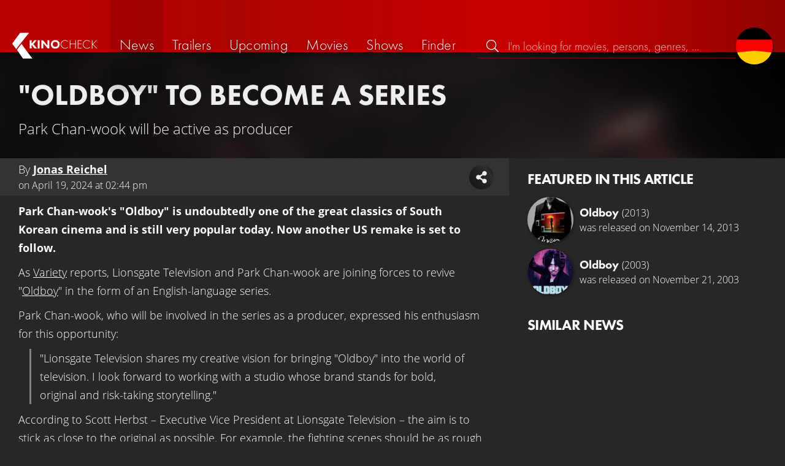

--- FILE ---
content_type: text/html; charset=UTF-8
request_url: https://kinocheck.com/news/mute3w/oldboy-to-become-a-series
body_size: 5621
content:
<!DOCTYPE html>
<html lang="en">
<head>
<title>&quot;Oldboy&quot; to Become a Series - Movie &amp; Show News | KinoCheck</title>
<meta charset="utf-8">
<meta name="Googlebot-News" content="index, follow" id="gbn">
<meta name="HandheldFriendly" content="true">
<meta name="MobileOptimized" content="true">
<meta name="apple-mobile-web-app-status-bar-style" content="#A81010">
<meta name="author" content="KinoCheck">
<meta name="date" content="2024-04-19T14:44:13+00:00" id="m_date">
<meta name="description" content="Park Chan-wook&#039;s &quot;Oldboy&quot; is undoubtedly one of the great classics of South Korean cinema and is still very popular today ..." id="m_d">
<meta name="locale" content="en_US">
<meta name="mobile-web-app-capable" content="yes">
<meta name="robots" content="index,follow,max-snippet:-1, max-image-preview:large, max-video-preview:-1">
<meta name="theme-color" content="#A81010">
<meta name="twitter:card" content="summary_large_image" id="tw_c">
<meta name="twitter:description" content="Park Chan-wook&#039;s &quot;Oldboy&quot; is undoubtedly one of the great classics of South Korean cinema and is still very popular today. Now another US remake is set to follow." id="tw_d">
<meta name="twitter:image" content="https://cdn.kinocheck.com/i/w=1200/jut6c4bq6j.jpg" id="tw_i">
<meta name="twitter:site" content="@KinoCheck">
<meta name="twitter:title" content="&quot;Oldboy&quot; to Become a Series - Movie &amp; Show News" id="tw_t">
<meta name="viewport" content="height=device-height, width=device-width, initial-scale=1, minimum-scale=1.0, maximum-scale=5.0">
<meta property="article:author" content="KinoCheck">
<meta property="article:published_time" content="2024-04-19T14:44:13+00:00" id="a_pt">
<meta property="article:section" content="news" id="a_s">
<meta property="fb:app_id" content="1164815426866440">
<meta property="og:description" content="Park Chan-wook&#039;s &quot;Oldboy&quot; is undoubtedly one of the great classics of South Korean cinema and is still very popular today. Now another US remake is set to follow." id="og_d">
<meta property="og:image" content="https://cdn.kinocheck.com/i/w=1200/jut6c4bq6j.jpg" id="og_i">
<meta property="og:locale" content="en_US">
<meta property="og:site_name" content="KinoCheck">
<meta property="og:title" content="&quot;Oldboy&quot; to Become a Series - Movie &amp; Show News" id="og_t">
<meta property="og:type" content="article">
<meta property="og:url" content="https://kinocheck.com/news/mute3w/oldboy-to-become-a-series" id="og_u">
<link rel="alternate" hreflang="de" href="https://kinocheck.de/news/mute3w/oldboy-wird-zur-serie" id="l_a_de">
<link rel="apple-touch-icon" sizes="192x192" href="/images/fav.png">
<link rel="canonical" href="https://kinocheck.com/news/mute3w/oldboy-to-become-a-series" id="l_c">
<link rel="icon" type="image/png" sizes="192x192" href="/images/fav.png">
<link rel="image_src" href="https://cdn.kinocheck.com/i/w=480/jut6c4bq6j.jpg" id="l_image_src">
<style nonce="UlSt2JNoC8sEj/pRKFNUjKWEjlU=">html{height:100%}body,html{margin:0;padding:0;background:#282727;color:#e6e6e6;font-family:'Open Sans',sans-serif;font-size:16px;font-weight:300;line-height:1.5;}#header{position:fixed;bottom:0;right:0;left:0;width:100%;height:60px;padding:0;background:#aa0019;background:linear-gradient(91deg,#b70100 10%,#ac0500 30%,#c40000 60%,#c40000 70%,#8f0400 100%)/*linear-gradient(72deg,#b70100 7%,#9c0a06 36%,#ab0702 74%,#b50803 100%)*/;box-shadow:0 0 15px 0 rgba(0,0,0,.5);backface-visibility:hidden;z-index:99}#header .wrapper-content{display:none}#footer{display:none}#content{display:none}#loading-indicator{display:none;position:fixed;top:0;right:0;bottom:0;left:0;width:100%;height:100%;background:rgba(0,0,0,.5);z-index:90;}#loading-indicator.active{display:block;}#loading-indicator.active-blocking{background:#282727;z-index:99;}#loading-indicator .icon{display:block;width:100px;height:100px;position:absolute;top:50%;left:50%;transform:translate(-50%,-50%) scaleX(-1)}#loading-indicator .icon svg{display:block;width:100%;height:100%;fill:#fff}#loading-indicator .icon:after,#loading-indicator .icon:before{content:'';display:block;position:absolute;top:0;right:0;bottom:0;left:0;width:100%;height:100%;border:7px solid;border-radius:50%;border-color:#b70100 transparent transparent transparent;box-sizing:border-box;animation:button-play-loading 1.2s cubic-bezier(.5,0,.5,1) infinite;z-index:2}#loading-indicator .icon:after{animation-delay:-.45s}#loading-indicator .icon:before{animation-delay:-.3s}@keyframes button-play-loading{0%{transform:rotate(0)}100%{transform:rotate(360deg)}}.fa-secondary{opacity:.75}@media only screen and (min-width:1200px){#header{top:0;bottom:auto;height:75px}}</style><link rel="preconnect" href="https://cdn.kinocheck.com"><link rel="dns-prefetch" href="https://cdn.kinocheck.com"><link rel="preload" href="https://cdn.kinocheck.com/css/min.css?v=0.8.275" as="style">
<link rel="prefetch" href="https://cdn.kinocheck.com/translations/en.json" as="fetch" crossorigin="anonymous">
<link rel="preload" href="https://cdn.kinocheck.com/js/min.js?v=0.8.275" as="script">
<link rel="preload" href="https://cdn.kinocheck.com/fonts/Futura-Web/Futura-Web-Light.woff2" as="font" type="font/woff2" crossorigin="anonymous">
<link rel="preload" href="https://cdn.kinocheck.com/fonts/Futura-Web/Futura-Web-Regular.woff2" as="font" type="font/woff2" crossorigin="anonymous">
<link rel="preload" href="https://cdn.kinocheck.com/fonts/Futura-Web/Futura-Web-Heavy.woff2" as="font" type="font/woff2" crossorigin="anonymous">
<link rel="preload" href="https://cdn.kinocheck.com/fonts/OpenSans/OpenSans-Light.woff2" as="font" type="font/woff2" crossorigin="anonymous">
<link rel="preload" href="https://cdn.kinocheck.com/fonts/OpenSans/OpenSans-Regular.woff2" as="font" type="font/woff2" crossorigin="anonymous">
<link rel="preload" href="https://cdn.kinocheck.com/fonts/OpenSans/OpenSans-Bold.woff2" as="font" type="font/woff2" crossorigin="anonymous">
<script type="application/ld+json">{"@context":"https://schema.org","@graph":[{"@type":"BreadcrumbList","itemListElement":[{"@type":"ListItem","position":1,"name":"News","item":"https://kinocheck.com/news"},{"@type":"ListItem","position":2,"name":"\"Oldboy\" to Become a Series","item":"https://kinocheck.com/news/mute3w/oldboy-to-become-a-series"}]},{"@type":"NewsArticle","headline":"\"Oldboy\" to Become a Series","datePublished":"2024-04-19T14:44:13+00:00","mainEntityOfPage":{"@type":"WebPage","@id":"https://kinocheck.com/news/mute3w/oldboy-to-become-a-series"},"publisher":{"@type":"Organization","name":"KinoCheck","url":"https://www.kinocheck.com","logo":{"@type":"ImageObject","url":"https://kinocheck.com/images/logo.svg","width":600,"height":60}},"author":[{"@type":"Person","name":"Jonas Reichel"}],"image":"https://cdn.kinocheck.com/i/jut6c4bq6j.jpg"}]}</script></head>
<body data-ident="article">
<div id="header" class="wrapper box-shadow-1"><div class="wrapper-content"><div id="menu-icon" class="icon-shadow"><svg><use xlink:href="/images/sprites.svg#bars"></use></svg></div><div id="logo-wrapper"><a id="logo" href="/"><svg><use xmlns:xlink="http://www.w3.org/1999/xlink" xlink:href="/images/sprites.svg#kc"></use></svg><div id="logo-title"><span>Kino</span>Check</div></a></div><ul id="nav" class="nav-list"><li class="item item-mobile item-sub item-first">                
                <a href="/imprint" title="Our imprint">Imprint</a>
                <a href="/privacy-policy" title="Learn more about how we handle your data">Privacy policy</a>
                <a id="language-switcher-menu" title="Deutsche Version">Deutsche Version</a>
            </li><li class="item"><a href="/news" title="Current news around cinema and tv" data-mtm-push="[&quot;trackEvent&quot;,&quot;Navigation&quot;,&quot;Click&quot;,&quot;News&quot;]"><span class="text">News</span><span class="icon"><svg><use xlink:href="/images/sprites.svg#newspaper"></use></svg></span></a></li><li class="item"><a href="/trailers" title="The latest and best trailer" data-mtm-push="[&quot;trackEvent&quot;,&quot;Navigation&quot;,&quot;Click&quot;,&quot;Trailers&quot;]"><span class="text">Trailers</span><span class="icon"><svg><use xlink:href="/images/sprites.svg#play-circle"></use></svg></span></a></li><li class="item"><a href="/upcoming-movies" title="Current cinema releases" data-mtm-push="[&quot;trackEvent&quot;,&quot;Navigation&quot;,&quot;Click&quot;,&quot;Upcoming&quot;]"><span class="text">Upcoming</span><span class="icon"><svg><use xlink:href="/images/sprites.svg#ticket-alt"></use></svg></span></a></li><li class="item"><a href="/movies" title="Our movie Database" data-mtm-push="[&quot;trackEvent&quot;,&quot;Navigation&quot;,&quot;Click&quot;,&quot;Movies&quot;]"><span class="text">Movies</span><span class="icon"><svg><use xlink:href="/images/sprites.svg#camera-movie"></use></svg></span></a></li><li class="item"><a href="/shows" title="Our tv show Database" data-mtm-push="[&quot;trackEvent&quot;,&quot;Navigation&quot;,&quot;Click&quot;,&quot;Shows&quot;]"><span class="text">Shows</span><span class="icon"><svg><use xlink:href="/images/sprites.svg#tv-retro"></use></svg></span></a></li><li class="item"><a href="/finder" title="We will find your next streaming highlight for you on Amazon Prime Video, Disney+, Apple TV or Netflix!" data-mtm-push="[&quot;trackEvent&quot;,&quot;Navigation&quot;,&quot;Click&quot;,&quot;Finder&quot;]"><span class="text">Finder</span><span class="icon"><svg><use xlink:href="/images/sprites.svg#what-to-watch"></use></svg></span></a></li></ul><div id="search" title="Browse our trailers and movie database"><div id="search-icon" class="icon icon-shadow active"><svg><use xlink:href="/images/sprites.svg#search"></use></svg></div><div id="search-icon-cancel" class="icon icon-shadow"><svg><use xlink:href="/images/sprites.svg#times"></use></svg></div><label id="search-label"><span>Search</span><input id="search-input" type="text" placeholder="I'm looking for movies, persons, genres, ..." maxlength="64" autocomplete="off"></label></div><a id="language-switcher-icon" class="icon icon-shadow" title="Deutsche Version"><svg><use xlink:href="/images/sprites.svg#flag-de"></use></svg></a><a href="/app" class="app-top-menu" title="KinoCheck App">App</a></div></div>
<section id="content" class="content-news">
<header class="wrapper wrapper-content article-header"><h1>"Oldboy" to Become a Series</h1><p>Park Chan-wook will be active as producer</p></header><div class="wrapper wrapper-content wrapper-news"><main class="article"><header class="article-details" data-nosnippet><span class="details">By <span class="authorName"><strong translate="no"><a href="/author/jonas-reichel" title="To the Authors profile">Jonas Reichel</a></strong></span><span> on <time datetime="2024-04-19T14:44:13+00:00">April 19, 2024 at 02:44 pm</time></span></span></header><p><strong>Park Chan-wook's "Oldboy" is undoubtedly one of the great classics of South Korean cinema and is still very popular today. Now another US remake is set to follow.</strong></p>
<p>As <a href="https://variety.com/2024/tv/news/oldboy-english-language-tv-series-park-chan-wook-lionsgate-1235973963/amp/">Variety</a> reports, Lionsgate Television and Park Chan-wook are joining forces to revive "<a href="/movie/ms3/oldboy-2004" data-sidebar="1" data-resource="1" data-internal="1">Oldboy</a>" in the form of an English-language series.</p>
<p>Park Chan-wook, who will be involved in the series as a producer, expressed his enthusiasm for this opportunity:</p>
 <blockquote><p>"Lionsgate Television shares my creative vision for bringing "Oldboy" into the world of television. I look forward to working with a studio whose brand stands for bold, original and risk-taking storytelling."</p></blockquote> 
<p>According to Scott Herbst – Executive Vice President at Lionsgate Television – the aim is to stick as close to the original as possible. For example, the fighting scenes should be as rough and intense as in the movie.</p>
<p>This would not be the first time that "Oldboy" has been <a href="/movie/18d/oldboy-2013" data-sidebar="1" data-resource="0" data-internal="1">remade</a> in America: Back in 2013, a version of the film directed by Spike Lee was released, at the time with Josh Brolin in the lead role. However, this was met with predominantly negative reactions.</p><div class="showcase-container" id="news_showcase"><div class="showcase-list"><a class="image-wrapper image-fit" data-image="wb4dibllqz" data-image-crop="1" href="https://cdn.kinocheck.com/i/jut6c4bq6j.jpg" target="_blank" data-legal="© Edel AG"><span class="legal">© Edel AG</span></a></div></div></main><aside class="content-article-aside" data-nosnippet><section class="section"><header class="header"><h2>Featured in this article</h2></header><div class="list-movies-small"><a class="list-movies-small-item" href="/movie/18d/oldboy-2013" title="Videos, Infos und Nachrichten zu Oldboy"><div class="thumbnail-poster"><div class="link image-wrapper color-bluemetal" data-image="n6sd0qk9rt" data-image-alt="Poster of Oldboy"></div></div><div class="content"><div class="title" translate="no"><span class="name">Oldboy</span><span class="year">(2013)</span></div><span>was released on November 14, 2013</span></div></a><a class="list-movies-small-item" href="/movie/ms3/oldboy-2003" title="Videos, Infos und Nachrichten zu Oldboy"><div class="thumbnail-poster"><div class="link image-wrapper color-btchpls" data-image="2h5rsiquzk" data-image-alt="Poster of Oldboy"></div></div><div class="content"><div class="title" translate="no"><span class="name">Oldboy</span><span class="year">(2003)</span></div><span>was released on November 21, 2003</span></div></a></div></section><section class="section" id="list_news_recommendations"><header class="header"><h2>Similar news</h2></header><ul class="list-news list-news-vertical"></ul></section></aside></div>
</section>
<div id="toasts" class="wrapper"></div><div id="loading-indicator" class="active active-blockingno-script"><div class="icon"><svg><use xmlns:xlink="http://www.w3.org/1999/xlink" xlink:href="/images/sprites.svg#kc-play"></use></svg></div></div><script nonce="7I4PEyPQvT/n7xO98U/hmiPATBU=">let loadingIndicator=document.getElementById('loading-indicator'); loadingIndicator.classList.remove('no-script'); /*window.setTimeout(() => loadingIndicator.classList.add('active','active-blocking'), 100);*/</script><footer id="footer"><div class="wrapper"><div class="wrapper-content footer-nav"><section class="footer-nav-list"><svg><use xlink:href="/images/sprites.svg#ticket"></use></svg><span class="top-element">Coming soon</span><ul><li><a href="/movie/jqm/dracula-2025">Dracula</a></li><li><a href="/movie/ykb/scream-7-2026">Scream 7</a></li><li><a href="/movie/rvy/cold-storage-2026">Cold Storage</a></li><li><a href="/movie/db8/send-help-2026">Send Help</a></li><li><a href="/movie/eqs/wuthering-heights-2026">Wuthering Heights</a></li><li><a href="/movie/b68/goat">GOAT</a></li></ul></section><section class="footer-nav-list"><svg><use xlink:href="/images/sprites.svg#play-circle"></use></svg><span class="top-element">Top trailers</span><ul><li><a href="/trailer/ot48/masters-of-the-universe-official-trailer-2026-he-man" title="MASTERS OF THE UNIVERSE Official Trailer (2026) He-Man">Masters of the Universe</a></li><li><a href="/trailer/5rnc/iron-lung-official-trailer-2026-mark-fischbach-troy-baker" title="IRON LUNG Official Trailer (2026) Mark Fischbach, Troy Baker">Iron Lung</a></li><li><a href="/trailer/vvey/the-death-of-robin-hood-official-trailer-2026-hugh-jackman" title="THE DEATH OF ROBIN HOOD Official Trailer (2026) Hugh Jackman">The Death of Robin Hood</a></li><li><a href="/trailer/3et1/the-super-mario-galaxy-movie-official-trailer-2-2026" title="THE SUPER MARIO GALAXY MOVIE Official Trailer 2 (2026)">The Super Mario Galaxy Movie</a></li><li><a href="/trailer/ugm1/send-help-official-new-trailer-2026-rachel-mcadams-dylan-obr" title="SEND HELP Official New Trailer (2026) Rachel McAdams, Dylan O&#039;Brien">Send Help</a></li><li><a href="/trailer/fosr/the-wrecking-crew-official-trailer-2026-jason-momoa-dave-bau" title="THE WRECKING CREW Official Trailer (2026) Jason Momoa, Dave Bautista">The Wrecking Crew</a></li></ul></section><section class="footer-nav-list"><svg><use xlink:href="/images/sprites.svg#film"></use></svg><span class="top-element">The best movies</span><ul><li><a href="/movie/zxx/avatar-3-fire-and-ash-2025">Avatar 3: Fire and Ash</a></li><li><a href="/movie/avo/avengers-5-doomsday-2026">Avengers 5: Doomsday</a></li><li><a href="/movie/wtz/zootopia-2-2025">Zootopia 2</a></li><li><a href="/movie/ahv/predator-badlands-2025">Predator: Badlands</a></li><li><a href="/movie/mnf/five-nights-at-freddys-2-2025">Five Nights at Freddy’s 2</a></li><li><a href="/movie/fgb/spider-man-4-brand-new-day-2026">Spider-Man 4: Brand New Day</a></li></ul></section><section class="footer-nav-list"><svg><use xlink:href="/images/sprites.svg#envelope"></use></svg><span class="top-element">Contact and more</span><ul><li><a href="/contact" title="Contact us through our e-mail, social media pages or the contact form">Contact &amp; FAQ</a></li><li><a href="/App" title="KinoCheck App">KinoCheck App</a></li><li><a href="/sales" title="Targeted ads campaigns enhanced with KinoCheck: We don&#039;t have to guess who likes what - we know it!">Ads Campaigns</a></li><li><a href="/jobs" title="We are always looking for new talents to extend our team!">Job offers</a></li><li><a href="https://api.kinocheck.com" target="_blank" title="Include our videos in your own project">Video API</a></li><li><a id="language-switcher" title="Deutsche Version">Deutsche Version</a></li></ul></section></div></div><div class="footer-note"><div class="wrapper"><span class="legal"><a href="/">KinoCheck</a> ™ by <a href="https://www.somemarketing.de" target="_blank">some.marketing GmbH</a>. All rights reserved.</span> <span class="report"><span id="error-report" class="anchor">Report an error</span> - <a href="/imprint" title="Our imprint">Imprint</a> - <a href="/privacy-policy" title="Learn more about how we handle your data">Privacy policy</a></span></div></div></footer>

<script type="application/json" id="page_settings">{"cdn":"cdn.kinocheck.com","cdn_img":"cdn.kinocheck.com","language":"en","languages":[{"text":"Deutsch","value":"de"},{"text":"English","value":"en"}],"genres":[{"value":"adventure","content":"Adventure"},{"value":"drama","content":"Drama"},{"value":"horror","content":"Horror"},{"value":"comedy","content":"Comedy"},{"value":"animation","content":"Animation"},{"value":"family","content":"Family"},{"value":"scifi","content":"Science Fiction"},{"value":"action","content":"Action"},{"value":"thriller","content":"Thriller"},{"value":"mystery","content":"Mystery"},{"value":"crime","content":"Crime"},{"value":"fantasy","content":"Fantasy"},{"value":"lovestory","content":"Romance"},{"value":"western","content":"Western"},{"value":"music","content":"Music"},{"value":"war","content":"War"},{"value":"superhero","content":"Superhero"}],"order_by":[{"value":"popularity","content":"Popularity"},{"value":"release","content":"Release"},{"value":"release-asc","content":"Release (asc.)"},{"value":"name","content":"Name"},{"value":"name-desc","content":"Name (desc.)"}],"cache_version":"0.8.275"}</script>
<script type="application/json" id="content_data">{"page_ident":"article","content_class":"content-news","translations":[{"language":"de","url":"https:\/\/kinocheck.de\/news\/mute3w\/oldboy-wird-zur-serie","title":"\"Oldboy\" wird zur Serie"},{"language":"en","url":"https:\/\/kinocheck.com\/news\/mute3w\/oldboy-to-become-a-series","title":"\"Oldboy\" to Become a Series"}],"color":"fallback-black","backdrop":"jut6c4bq6j","article":{"type":"news","article_id":"mute3w"},"share":{"title":"\"Oldboy\" to Become a Series"},"playlists":null,"canonical":"https:\/\/kinocheck.com\/news\/mute3w\/oldboy-to-become-a-series","request_time":null,"request_hash":null,"ratings":{"ios":{"rating":4.4,"review_count":22},"android":{"rating":4.5,"review_count":120},"app":{"rating":4.7,"review_count":665}}}</script>
<link rel="stylesheet" href="https://cdn.kinocheck.com/css/min.css?v=0.8.275">
<script src="https://cdn.kinocheck.com/js/min.js?v=0.8.275" nonce="7I4PEyPQvT/n7xO98U/hmiPATBU="></script>
</body>
</html>